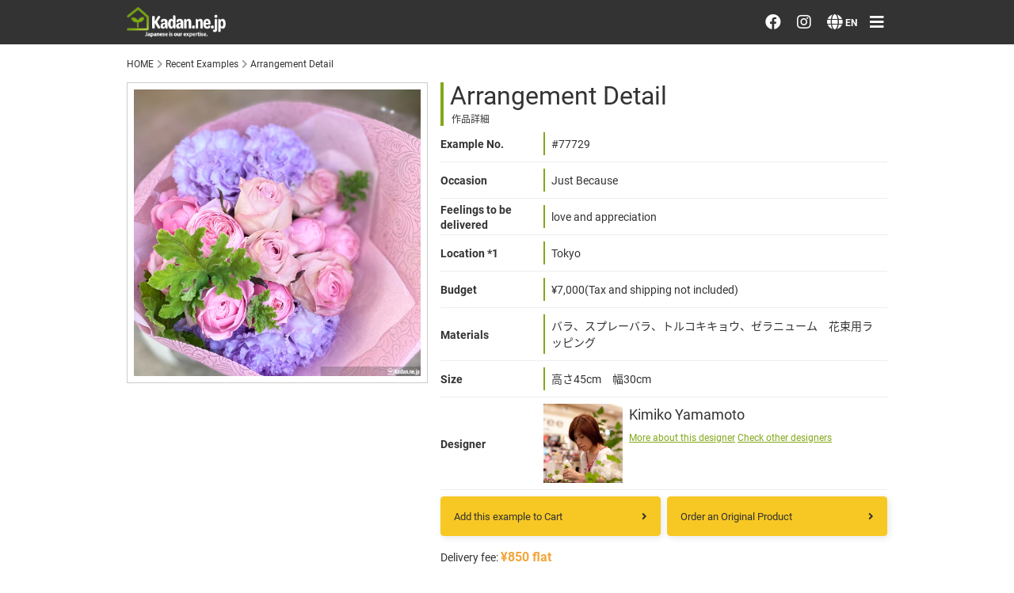

--- FILE ---
content_type: text/html; charset=utf-8
request_url: https://www.kadan.ne.jp/item/history/77729?lang=en
body_size: 6039
content:
<!doctype html>
<html lang="en">
	<head prefix="og: http://ogp.me/ns#">
		<!-- Google Tag Manager -->
		<script>(function(w,d,s,l,i){w[l]=w[l]||[];w[l].push({'gtm.start':
		new Date().getTime(),event:'gtm.js'});var f=d.getElementsByTagName(s)[0],
		j=d.createElement(s),dl=l!='dataLayer'?'&l='+l:'';j.async=true;j.src=
		'https://www.googletagmanager.com/gtm.js?id='+i+dl;f.parentNode.insertBefore(j,f);
		})(window,document,'script','dataLayer','GTM-KSTTRPQ');</script>
		<!-- End Google Tag Manager -->
		<meta charset="utf-8">
		<meta http-equiv="x-ua-compatible" content="ie=edge">
		<meta name="viewport" content="width=device-width, initial-scale=1">
		<title>  Florist&amp;#39;s creation #77729 for さり気ない普段の贈り物 by Kadan.ne.jp, the flower terminal of Japan.
 | [Kadan.ne.jp] - The flower terminal of Japan | </title>
		<meta name="description" content="目的に合った新鮮な花をセンス良く全国へ宅配いたします。最新のサンプルからイメージでオーダー、予算・用途に応じてアーティストへおまかせオーダーが可能です。大切な方へのプレゼントに最適。">
		<meta name="format-detection" content="telephone=no">
		<link rel="alternate" href="https://www.kadan.ne.jp/item/history/77729?lang=en" hreflang="x-default" />
		<link rel="alternate" href="https://www.kadan.ne.jp/item/history/77729?lang=en" hreflang="en" />
		<script>
			(function(d) {
				var config = {
					kitId: 'wvg8xas',
					scriptTimeout: 3000,
					async: true
				},
				h=d.documentElement,t=setTimeout(function(){h.className=h.className.replace(/\bwf-loading\b/g,"")+" wf-inactive";},config.scriptTimeout),tk=d.createElement("script"),f=false,s=d.getElementsByTagName("script")[0],a;h.className+=" wf-loading";tk.src='https://use.typekit.net/'+config.kitId+'.js';tk.async=true;tk.onload=tk.onreadystatechange=function(){a=this.readyState;if(f||a&&a!="complete"&&a!="loaded")return;f=true;clearTimeout(t);try{Typekit.load(config)}catch(e){}};s.parentNode.insertBefore(tk,s)
			})(document);
		</script>
		<link rel="stylesheet" href="https://cdnjs.cloudflare.com/ajax/libs/font-awesome/5.15.4/css/all.min.css">
		<link rel="stylesheet" href="https://cdnjs.cloudflare.com/ajax/libs/OwlCarousel2/2.3.4/assets/owl.carousel.min.css" integrity="sha512-tS3S5qG0BlhnQROyJXvNjeEM4UpMXHrQfTGmbQ1gKmelCxlSEBUaxhRBj/EFTzpbP4RVSrpEikbmdJobCvhE3g==" crossorigin="anonymous" referrerpolicy="no-referrer" />
		<link rel="stylesheet" href="https://cdnjs.cloudflare.com/ajax/libs/OwlCarousel2/2.3.4/assets/owl.theme.default.min.css" integrity="sha512-sMXtMNL1zRzolHYKEujM2AqCLUR9F2C4/05cdbxjjLSRvMQIciEPCQZo++nk7go3BtSuK9kfa/s+a4f4i5pLkw==" crossorigin="anonymous" referrerpolicy="no-referrer" />
		<link rel="stylesheet" href="https://cdnjs.cloudflare.com/ajax/libs/lightbox2/2.11.4/css/lightbox.css" integrity="sha512-Woz+DqWYJ51bpVk5Fv0yES/edIMXjj3Ynda+KWTIkGoynAMHrqTcDUQltbipuiaD5ymEo9520lyoVOo9jCQOCA==" crossorigin="anonymous" referrerpolicy="no-referrer" />
		<link href="/common/css/style.css?250502" media="all" rel="stylesheet">
		<meta name="csrf-param" content="authenticity_token" />
<meta name="csrf-token" content="1kq18K-bSDW8auX99Ui-c5YE8JGDPnCmdmRuGLoJydSgLIDmzrtbbuHjrmrDMSbVgL_AYHNl2-i3MGVgf08rzg" />
		
		<script data-turbolinks-track="reload">
//<![CDATA[
application
//]]>
</script>
		<meta property="og:site_name" content="Kadan.ne.jp - アーティストで選べるお花屋さん">
		<meta property="og:url" content="https://kadan.ne.jp/">
		<meta property="og:type" content="website">
		<meta property="og:description" content="アーティストで選べるお花屋さん">
		<meta property="og:title" content="Kadan.ne.jp">
		<meta property="og:image" content="https://www.kadan.ne.jp/ogp_e.jpg">
		<meta name="twitter:title" content="Kadan.ne.jp - アーティストで選べるお花屋さん">
		<meta name="twitter:image" content="https://www.kadan.ne.jp/ogp_e.jpg">
		<link rel="icon" href="/favicon.ico" />
		<script src="/app.js" type="text/javascript"></script>
		<meta name="google-site-verification" content="BlDFzQioSIVBde-M9Bdyu2kRQ0NpXDqG89GarsqoqHA" />
	</head>
	<body>
		<!-- Google Tag Manager (noscript) -->
		<noscript><iframe src="https://www.googletagmanager.com/ns.html?id=GTM-KSTTRPQ"
		height="0" width="0" style="display:none;visibility:hidden"></iframe></noscript>
		<!-- End Google Tag Manager (noscript) -->
		<header class="layout-header">
			<div class="layout-header__inner">
				<div class="layout-header__left">
					<h1 class="layout-header__logo"><a href="/?lang=en"><img alt="アーティストで選べるお花屋さん 【kadan.ne.jp】" class="layout-header__logo-image" src="/common/images/logo_white_en.png" /></a></h1>
				</div>
				<!-- /.left -->
				<div class="layout-header__right">
					<a href="https://m.facebook.com/100089607920317/" target="_blank" class="layout-header__link"><i class="fab fa-facebook"></i></a>
					<a href="https://instagram.com/kadan.ne.jp?igshid=YmMyMTA2M2Y=" target="_blank" class="layout-header__link"><i class="fab fa-instagram"></i></a>
					<div class="layout-header__link language">
						<i class="fas fa-globe"></i>
						<div class="layout-header__selected-language">EN</div>
						<div class="layout-header__select-language">
							<a class="layout-header__language-item" href="/switch?l=ja">日本語 <i class="fas fa-check"></i></a>
							<a class="layout-header__language-item current" href="/item/history/77729?lang=en">English <i class="fas fa-check"></i></a>
						</div>
					</div>
					
					<a href="#" class="layout-header__link toggle-gnav"><i class="fas fa-bars"></i></a>
				</div>
				<!-- /.right -->
			</div>
		</header>
		<nav class="layout-gnav">
			<div class="layout-gnav__inner">
				<button class="layout-gnav__close toggle-gnav"><i class="fas fa-times"></i></button>
				<div class="layout-gnav__section">
					<div class="layout-gnav__section-title">Order/Search Flowers</div>
					<a class="layout-gnav__link" href="/item/order?lang=en">Designer&#39;s Choice</a>
					<a class="layout-gnav__link" href="/recent.html?lang=en">Recent Examples</a>
					<a class="layout-gnav__link" href="/artist.html?lang=en">Our Designers</a>
					<a class="layout-gnav__link" href="/emotion.html?lang=en">Emotions on Flowers</a>
					<a href="" class="layout-gnav__link">Testimonials</a>
				</div>
				<!-- /.section -->
				<div class="layout-gnav__section">
					<div class="layout-gnav__section-title">Member</div>
					<a class="layout-gnav__link" href="/members/sign_in?lang=en">Sign in</a>
					<a class="layout-gnav__link" href="/members/sign_up?lang=en">Sign up</a>
				</div>
				<!-- /.section -->
				<div class="layout-gnav__section">
					<div class="layout-gnav__section-title">other</div>
					<a class="layout-gnav__link" href="/hanakotoba?lang=en">Flower language</a>
					<a class="layout-gnav__link" href="/about.html?lang=en">About us</a>
					<a class="layout-gnav__link" href="/privacy.html?lang=en">Privacy Policy</a>
					<a href="https://m.facebook.com/100089607920317/" target="_blank" class="layout-gnav__link facebook"><i class="fab fa-facebook"></i> facebook</a>
					<a href="https://instagram.com/kadan.ne.jp?igshid=YmMyMTA2M2Y=" target="_blank" class="layout-gnav__link instagram"><i class="fab fa-instagram"></i> instagram</a>
				</div>
				<!-- /.section -->
				<div class="layout-gnav__section">
					<div class="layout-gnav__section-title">Language</div>
					<a class="layout-gnav__link" href="/switch?l=ja&amp;lang=en">日本語</a>
					<a class="layout-gnav__link" href="/switch?l=en&amp;lang=en">English</a>
				</div>
				<!-- /.section -->
			</div>
			<!-- /.inner -->
		</nav>
				<main role="main" class="page-history">
			<ul class="breadcrumb">
        <li class="breadcrumb__item"><a href="/?lang=en" class="breadcrumb__link">HOME</a></li>
        <li class="breadcrumb__item"><i class="fas fa-chevron-right"></i> <a href="/recent-all.html?lang=en" class="breadcrumb__link">Recent Examples</a></li>
        <li class="breadcrumb__item"><i class="fas fa-chevron-right"></i> <a class="breadcrumb__link">Arrangement Detail</a></li>
      </ul>
      <div class="page-history__inner history-datas">
        <div class="page-history__photo">
          <a data-lightbox="image-1" data-title="77729" href="/uploads/order/image/77729/order-image.jpg"><img src="/uploads/order/image/77729/order-image.jpg" /></a>
        </div>
        <div class="page-history__datas">
          <h2 class="page-history__title">
            Arrangement Detail
            <span class="page-history__title-en">作品詳細</span>
          </h2>
          <dl class="page-history__datas-dl">
            <dt class="page-history__datas-dt">Example No.</dt>
            <dd class="page-history__datas-dd"><span>#77729</span></dd>
            <dt class="page-history__datas-dt">Occasion</dt>
            <dd class="page-history__datas-dd"><span>Just Because</span></dd>
            <dt class="page-history__datas-dt">Feelings to be delivered</dt>
            <dd class="page-history__datas-dd"><span>love and appreciation</span></dd>
            <dt class="page-history__datas-dt">Location *1</dt>
            <dd class="page-history__datas-dd"><span>Tokyo</span></dd>
            <dt class="page-history__datas-dt">Budget</dt>
            <dd class="page-history__datas-dd"><span>&yen;7,000(Tax and shipping not included)</span></dd>
            <dt class="page-history__datas-dt">Materials</dt>
            <dd class="page-history__datas-dd"><span>バラ、スプレーバラ、トルコキキョウ、ゼラニューム　花束用ラッピング</span></dd>
            <dt class="page-history__datas-dt">Size</dt>
            <dd class="page-history__datas-dd"><span>高さ45cm　幅30cm</span></dd>
						<dt class="page-history__datas-dt">Designer</dt>
            <dd class="page-history__datas-dd artist">
							<a class="page-history__artist-photo" href="#"><img alt="Kimiko Yamamoto" src="/uploads/artist/image/27/artist.jpg" /></a>
              <ul class="page-history__artist-datas">
                <li class="page-history__artist-name">
                  Kimiko Yamamoto
                  <span></span>
                </li>
                <li class="page-history__artist-link">
									<a href="/item/artist/27?lang=en">More about this designer</a>
									<a href="/artist.html?lang=en">Check other designers</a>
                </li>
              </ul>
            </dd>
          </dl>
          <div class="page-history__order-links">
						<a class="page-history__order-link history" href="/item/order?artist=27&amp;history=77729&amp;lang=en">
              Add this example to Cart <i class="fas fa-angle-right"></i>
</a>						<a class="page-history__order-link entrust" href="/item/order?artist=27&amp;lang=en">
              Order an Original Product <i class="fas fa-angle-right"></i>
</a>          </div>
          <!-- /.links -->
          <div class="page-history__order-help">
            <p>Delivery fee: <span>&yen;850 flat</span></p>
            <p class="help">
              *1: Delivery is limited to Japan.
              <br>*2: Flowers, vases or wrapping paper may vary due to seasonal changes or your order requirements.
            </p>
          </div>
          <!-- /.order-help -->
        </div>
      </div>
      <!-- /.inner.history-datas -->
      <div class="page-history__inner products">
        <div class="page-history__made-products">
          <h2 class="page-history__title">
            Recent works  of Kimiko Yamamoto
            <span class="page-history__title-en">Recent works of this flower artist</span>
          </h2>
          <div class="page-history__made-products-items">
            <a class="page-history__made-products-item" href="/item/history/79237?lang=en">
              <img class="page-history__made-products-photo" src="/uploads/order/image/79237/thumbnail_2c5f7dfba0a95b0e922c9f1b7ec4b255.jpg" />
              <div class="page-history__made-products-purpose">Blessing New Year</div>
              <div class="page-history__made-products-price">Budget: &yen;9,000</div>
</a>            <!-- /.item -->
            <a class="page-history__made-products-item" href="/item/history/79221?lang=en">
              <img class="page-history__made-products-photo" src="/uploads/order/image/79221/thumbnail_57618d9983af574f3aa164b273dca972.jpg" />
              <div class="page-history__made-products-purpose">Birthday</div>
              <div class="page-history__made-products-price">Budget: &yen;7,000</div>
</a>            <!-- /.item -->
            <a class="page-history__made-products-item" href="/item/history/79183?lang=en">
              <img class="page-history__made-products-photo" src="/uploads/order/image/79183/thumbnail_83b079f34745023d5a9c06dbbdd06ae0.jpg" />
              <div class="page-history__made-products-purpose">Birthday</div>
              <div class="page-history__made-products-price">Budget: &yen;10,000</div>
</a>            <!-- /.item -->
            <a class="page-history__made-products-item" href="/item/history/79180?lang=en">
              <img class="page-history__made-products-photo" src="/uploads/order/image/79180/thumbnail_f7cfe24c99cecd110d7108e48b4bd954.jpg" />
              <div class="page-history__made-products-purpose">Birthday</div>
              <div class="page-history__made-products-price">Budget: &yen;24,000</div>
</a>            <!-- /.item -->
            <a class="page-history__made-products-item" href="/item/history/79172?lang=en">
              <img class="page-history__made-products-photo" src="/uploads/order/image/79172/thumbnail_c720d22a040ed3cae51c4885fe5e4a1e.jpg" />
              <div class="page-history__made-products-purpose">Birthday</div>
              <div class="page-history__made-products-price">Budget: &yen;5,000</div>
</a>            <!-- /.item -->
            <a class="page-history__made-products-item" href="/item/history/79143?lang=en">
              <img class="page-history__made-products-photo" src="/uploads/order/image/79143/thumbnail_a6af8821633530f94ed22329ee2e4d16.jpg" />
              <div class="page-history__made-products-purpose">Other Anniversaries</div>
              <div class="page-history__made-products-price">Budget: &yen;12,000</div>
</a>            <!-- /.item -->
            <a class="page-history__made-products-item" href="/item/history/79120?lang=en">
              <img class="page-history__made-products-photo" src="/uploads/order/image/79120/thumbnail_bd7996df2bf6616a31f4c5745c23918d.jpg" />
              <div class="page-history__made-products-purpose">Birthday</div>
              <div class="page-history__made-products-price">Budget: &yen;7,000</div>
</a>            <!-- /.item -->
            <a class="page-history__made-products-item" href="/item/history/79091?lang=en">
              <img class="page-history__made-products-photo" src="/uploads/order/image/79091/thumbnail_b987046eaa2aba379c6da16eb5e6b160.jpg" />
              <div class="page-history__made-products-purpose">Just Because</div>
              <div class="page-history__made-products-price">Budget: &yen;7,000</div>
</a>            <!-- /.item -->
            <a class="page-history__made-products-item" href="/item/history/79065?lang=en">
              <img class="page-history__made-products-photo" src="/uploads/order/image/79065/thumbnail_50d49fb6ba0be994d3ce32690cfd5a83.jpg" />
              <div class="page-history__made-products-purpose">Birthday</div>
              <div class="page-history__made-products-price">Budget: &yen;12,000</div>
</a>            <!-- /.item -->
            <a class="page-history__made-products-item" href="/item/history/79055?lang=en">
              <img class="page-history__made-products-photo" src="/uploads/order/image/79055/thumbnail_c0db25b9d91bd066322fbd373188191f.jpg" />
              <div class="page-history__made-products-purpose">Birthday</div>
              <div class="page-history__made-products-price">Budget: &yen;9,000</div>
</a>            <!-- /.item -->
            <a class="page-history__made-products-item" href="/item/history/78986?lang=en">
              <img class="page-history__made-products-photo" src="/uploads/order/image/78986/thumbnail_d856e36fb8b7449ba2614f32aee58d6f.jpg" />
              <div class="page-history__made-products-purpose">Gift for a Dating</div>
              <div class="page-history__made-products-price">Budget: &yen;8,000</div>
</a>            <!-- /.item -->
            <a class="page-history__made-products-item" href="/item/history/78964?lang=en">
              <img class="page-history__made-products-photo" src="/uploads/order/image/78964/thumbnail_3e39f6e587a2509fca2cf4170b5fdf01.jpg" />
              <div class="page-history__made-products-purpose">Anniversary of Marriage</div>
              <div class="page-history__made-products-price">Budget: &yen;9,000</div>
</a>            <!-- /.item -->
            <a class="page-history__made-products-item" href="/item/history/78945?lang=en">
              <img class="page-history__made-products-photo" src="/uploads/order/image/78945/thumbnail_f2b722ca59e7791127588e7347e6aa4b.jpg" />
              <div class="page-history__made-products-purpose">Birthday</div>
              <div class="page-history__made-products-price">Budget: &yen;10,000</div>
</a>            <!-- /.item -->
            <a class="page-history__made-products-item" href="/item/history/78931?lang=en">
              <img class="page-history__made-products-photo" src="/uploads/order/image/78931/thumbnail_01600f508b5821778534c4c4c259a34b.jpg" />
              <div class="page-history__made-products-purpose">Birthday</div>
              <div class="page-history__made-products-price">Budget: &yen;12,000</div>
</a>            <!-- /.item -->
            <a class="page-history__made-products-item" href="/item/history/78899?lang=en">
              <img class="page-history__made-products-photo" src="/uploads/order/image/78899/thumbnail_9e5eb4f8b068f2eedafba50ce4ea60a4.jpg" />
              <div class="page-history__made-products-purpose">Other Anniversaries</div>
              <div class="page-history__made-products-price">Budget: &yen;10,000</div>
</a>            <!-- /.item -->
            <a class="page-history__made-products-item" href="/item/history/78896?lang=en">
              <img class="page-history__made-products-photo" src="/uploads/order/image/78896/thumbnail_91dfc4bcf134e6dd1d56831e1a581166.jpg" />
              <div class="page-history__made-products-purpose">Confession of Love</div>
              <div class="page-history__made-products-price">Budget: &yen;15,000</div>
</a>            <!-- /.item -->
            <a class="page-history__made-products-item" href="/item/history/78887?lang=en">
              <img class="page-history__made-products-photo" src="/uploads/order/image/78887/thumbnail_0c392f55e7e05a915a3bc30c926e2be0.jpg" />
              <div class="page-history__made-products-purpose">Gift at Birth of Child</div>
              <div class="page-history__made-products-price">Budget: &yen;6,000</div>
</a>            <!-- /.item -->
          </div>
        </div>
        <!-- /.made -->
        <div class="page-history__same-purpose">
          <h2 class="page-history__title">
            Other examples for "Just Because"
            <span class="page-history__title-en">Products designed for the same purpose</span>
          </h2>
          <div class="page-history__same-purpose-items">
            <a class="page-history__made-products-item" href="/item/history/79247?lang=en">
              <img class="page-history__made-products-photo" src="/uploads/order/image/79247/thumbnail_5b2ce3581711cc877a418a7d20a1450e.JPG" />
              <div class="page-history__same-purpose-maker">Mio Yoshizumi</div>
              <div class="page-history__made-products-price">Budget: &yen;6,500</div>
</a>            <!-- /.item -->
            <a class="page-history__made-products-item" href="/item/history/79091?lang=en">
              <img class="page-history__made-products-photo" src="/uploads/order/image/79091/thumbnail_b987046eaa2aba379c6da16eb5e6b160.jpg" />
              <div class="page-history__same-purpose-maker">Kimiko Yamamoto</div>
              <div class="page-history__made-products-price">Budget: &yen;7,000</div>
</a>            <!-- /.item -->
            <a class="page-history__made-products-item" href="/item/history/78873?lang=en">
              <img class="page-history__made-products-photo" src="/uploads/order/image/78873/thumbnail_de7837d1e29a68ba44a6615dd8a05335.jpeg" />
              <div class="page-history__same-purpose-maker">Isao Nozaki</div>
              <div class="page-history__made-products-price">Budget: &yen;6,000</div>
</a>            <!-- /.item -->
            <a class="page-history__made-products-item" href="/item/history/78817?lang=en">
              <img class="page-history__made-products-photo" src="/uploads/order/image/78817/thumbnail_f43987737c62feec755a867c0f1538f4.jpg" />
              <div class="page-history__same-purpose-maker">Kimiko Yamamoto</div>
              <div class="page-history__made-products-price">Budget: &yen;8,000</div>
</a>            <!-- /.item -->
            <a class="page-history__made-products-item" href="/item/history/78785?lang=en">
              <img class="page-history__made-products-photo" src="/uploads/order/image/78785/thumbnail_6c6ba8951bd56af4be4bbd52e8d8b775.jpg" />
              <div class="page-history__same-purpose-maker">Kimiko Yamamoto</div>
              <div class="page-history__made-products-price">Budget: &yen;15,000</div>
</a>            <!-- /.item -->
            <a class="page-history__made-products-item" href="/item/history/78655?lang=en">
              <img class="page-history__made-products-photo" src="/uploads/order/image/78655/thumbnail_ecd1d3492c8bad82862a8b83db5d24f2.jpg" />
              <div class="page-history__same-purpose-maker">Sachiko Kokubugata</div>
              <div class="page-history__made-products-price">Budget: &yen;15,000</div>
</a>            <!-- /.item -->
            <a class="page-history__made-products-item" href="/item/history/78355?lang=en">
              <img class="page-history__made-products-photo" src="/uploads/order/image/78355/thumbnail_9856550633fc8b1d94b1c0becbabcbb6.JPG" />
              <div class="page-history__same-purpose-maker">Isao Nozaki</div>
              <div class="page-history__made-products-price">Budget: &yen;15,000</div>
</a>            <!-- /.item -->
            <a class="page-history__made-products-item" href="/item/history/78343?lang=en">
              <img class="page-history__made-products-photo" src="/uploads/order/image/78343/thumbnail_22b535fa210f855e189a91a48da789a8.JPG" />
              <div class="page-history__same-purpose-maker">Isao Nozaki</div>
              <div class="page-history__made-products-price">Budget: &yen;10,000</div>
</a>            <!-- /.item -->
            <a class="page-history__made-products-item" href="/item/history/78336?lang=en">
              <img class="page-history__made-products-photo" src="/uploads/order/image/78336/thumbnail_635ef23dd4d7bdf82ee5525f0b7745db.jpg" />
              <div class="page-history__same-purpose-maker">Kimiko Yamamoto</div>
              <div class="page-history__made-products-price">Budget: &yen;10,000</div>
</a>            <!-- /.item -->
            <a class="page-history__made-products-item" href="/item/history/78310?lang=en">
              <img class="page-history__made-products-photo" src="/uploads/order/image/78310/thumbnail_604162f34517885bf099fc76aa259968.jpg" />
              <div class="page-history__same-purpose-maker">Kimiko Yamamoto</div>
              <div class="page-history__made-products-price">Budget: &yen;10,000</div>
</a>            <!-- /.item -->
            <a class="page-history__made-products-item" href="/item/history/78247?lang=en">
              <img class="page-history__made-products-photo" src="/uploads/order/image/78247/thumbnail_order-image.JPG" />
              <div class="page-history__same-purpose-maker">Isao Nozaki</div>
              <div class="page-history__made-products-price">Budget: &yen;10,000</div>
</a>            <!-- /.item -->
            <a class="page-history__made-products-item" href="/item/history/78240?lang=en">
              <img class="page-history__made-products-photo" src="/uploads/order/image/78240/thumbnail_order-image.jpg" />
              <div class="page-history__same-purpose-maker">Mio Yoshizumi</div>
              <div class="page-history__made-products-price">Budget: &yen;5,000</div>
</a>            <!-- /.item -->
            <a class="page-history__made-products-item" href="/item/history/78174?lang=en">
              <img class="page-history__made-products-photo" src="/uploads/order/image/78174/thumbnail_order-image.JPG" />
              <div class="page-history__same-purpose-maker">Isao Nozaki</div>
              <div class="page-history__made-products-price">Budget: &yen;5,000</div>
</a>            <!-- /.item -->
            <a class="page-history__made-products-item" href="/item/history/78121?lang=en">
              <img class="page-history__made-products-photo" src="/uploads/order/image/78121/thumbnail_order-image.jpg" />
              <div class="page-history__same-purpose-maker">Sachiko Kokubugata</div>
              <div class="page-history__made-products-price">Budget: &yen;5,000</div>
</a>            <!-- /.item -->
            <a class="page-history__made-products-item" href="/item/history/77759?lang=en">
              <img class="page-history__made-products-photo" src="/uploads/order/image/77759/thumbnail_order-image.JPG" />
              <div class="page-history__same-purpose-maker">Isao Nozaki</div>
              <div class="page-history__made-products-price">Budget: &yen;10,000</div>
</a>            <!-- /.item -->
            <a class="page-history__made-products-item" href="/item/history/77650?lang=en">
              <img class="page-history__made-products-photo" src="/uploads/order/image/77650/thumbnail_order-image.jpg" />
              <div class="page-history__same-purpose-maker">Kimiko Yamamoto</div>
              <div class="page-history__made-products-price">Budget: &yen;15,000</div>
</a>            <!-- /.item -->
            <a class="page-history__made-products-item" href="/item/history/77534?lang=en">
              <img class="page-history__made-products-photo" src="/uploads/order/image/77534/thumbnail_order-image.JPG" />
              <div class="page-history__same-purpose-maker">Isao Nozaki</div>
              <div class="page-history__made-products-price">Budget: &yen;5,000</div>
</a>            <!-- /.item -->
          </div>
        </div>
        <!-- /.same -->
      </div>
      <!-- /.inner.products -->
		</main>

		<footer class="layout-footer">
			<a href="#header" class="layout-footer__to-top"><i class="fas fa-chevron-up"></i> <span>ページトップへ</span></a>
						<div class="layout-footer__nav">
				<ul class="layout-footer__nav-items">
					<li class="layout-footer__nav-item"><a class="layout-footer__nav-link" href="/company.html?lang=en">Company Overview</a></li>
					<li class="layout-footer__nav-item"><a class="layout-footer__nav-link" href="/about.html?lang=en">For First-Time Customers</a></li>
					<li class="layout-footer__nav-item"><a class="layout-footer__nav-link" href="/help.html?lang=en">About Ordering Method</a></li>
					<li class="layout-footer__nav-item"><a class="layout-footer__nav-link" href="/privacy.html?lang=en">Privacy Policy</a></li>
					<li class="layout-footer__nav-item"><a class="layout-footer__nav-link" href="/customer_abroad.html?lang=en">Overseas Customers</a></li>
					<li class="layout-footer__nav-item"><a class="layout-footer__nav-link" href="/informations.html?lang=en">Display based on the Act on Specified Commercial Transactions</a></li>
					<li class="layout-footer__nav-item"><a class="layout-footer__nav-link" href="/artistrecruit.html?lang=en">Artist Recruitment</a></li>
				</ul>
			</div>

			<div class="layout-footer__site-logo">
				<div class="layouf-footer__logo"><img src="/common/images/logo_footer.png" alt="" class="layout-footer__logo-image"></div>
				<p class="layout-footer__copyright">&copy; 2005 Kadan.ne.jp inc.</p>
			</div>
			<!-- site-logo -->
		</footer>
		<!-- <script src="https://code.jquery.com/jquery-3.6.0.min.js" integrity="sha256-/xUj+3OJU5yExlq6GSYGSHk7tPXikynS7ogEvDej/m4=" crossorigin="anonymous"></script> -->
		<script src="https://code.jquery.com/jquery-2.1.0.min.js" ></script>
		<script src="https://cdnjs.cloudflare.com/ajax/libs/lightbox2/2.11.4/js/lightbox.min.js" integrity="sha512-Ixzuzfxv1EqafeQlTCufWfaC6ful6WFqIz4G+dWvK0beHw0NVJwvCKSgafpy5gwNqKmgUfIBraVwkKI+Cz0SEQ==" crossorigin="anonymous" referrerpolicy="no-referrer"></script>
		<script>
		$(document).ready(function(){
			$('.layout-gnav__collapse-title.collapse').click(function(){
				var _target = $(this).attr('data-target');
				$(_target).toggleClass('current');
				return false;
			});
			$('.toggle-gnav').click(function(){
				$('.layout-gnav').toggleClass('current');
				$('.layout-gnav__inner').toggleClass('current');
				$('body').toggleClass('lock');
				return false;
			});
			$('a[href^="#"]').click(function(){
				var adjust = 0;
				var speed = 400;
				var href= $(this).attr("href");
				var target = $(href == "#" || href == "" ? 'html' : href);
				var position = target.offset().top + adjust;
				$('body,html').animate({scrollTop:position}, speed, 'swing');
				return false;
			});
			$('.layout-header__link.language').click(function(){
				$('.layout-header__select-language').toggleClass('current');
			});
			$('.fixed-footer__close').click(function(){
				$('.fixed-footer').addClass('hidden');
				document.cookie = "hidden_fixed_footer=yes; expires=2026-01-21 06:43:22 GMT";
				return false;
			});
			toggleAlert()
			$('.alert__close').click(function(){
				$('.alert').addClass('return_hidden');
			});
			setTimeout(function(){
				$('.alert').addClass('return_hidden');
			}, 5000);
			function toggleAlert(){
				$('.alert').toggleClass('hidden');
			};
			lightbox.option({
				'resizeDuration': 200,
				'wrapAround': true
			})
		})
		</script>
		


		
	<script defer src="https://static.cloudflareinsights.com/beacon.min.js/vcd15cbe7772f49c399c6a5babf22c1241717689176015" integrity="sha512-ZpsOmlRQV6y907TI0dKBHq9Md29nnaEIPlkf84rnaERnq6zvWvPUqr2ft8M1aS28oN72PdrCzSjY4U6VaAw1EQ==" data-cf-beacon='{"version":"2024.11.0","token":"cfe0f84d936a42f1a20e85ff1254b100","r":1,"server_timing":{"name":{"cfCacheStatus":true,"cfEdge":true,"cfExtPri":true,"cfL4":true,"cfOrigin":true,"cfSpeedBrain":true},"location_startswith":null}}' crossorigin="anonymous"></script>
</body>
</html>
